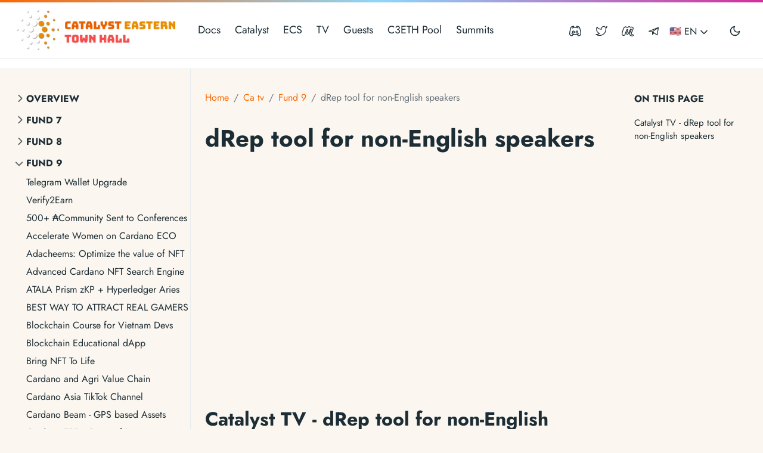

--- FILE ---
content_type: text/html; charset=utf-8
request_url: https://easterntownhall.com/ca-tv/ca-tv-fund9/dreptoolfornonenglishspeaker/
body_size: 20919
content:
<!doctype html><html lang=en-us><head><meta charset=utf-8><meta http-equiv=x-ua-compatible content="ie=edge"><meta name=viewport content="width=device-width,initial-scale=1,shrink-to-fit=no"><link rel=preload as=font href=/fonts/vendor/jost/jost-v4-latin-regular.woff2 type=font/woff2 crossorigin><link rel=preload as=font href=/fonts/vendor/jost/jost-v4-latin-500.woff2 type=font/woff2 crossorigin><link rel=preload as=font href=/fonts/vendor/jost/jost-v4-latin-700.woff2 type=font/woff2 crossorigin><script>(()=>{var t=window.matchMedia&&window.matchMedia("(prefers-color-scheme: dark)").matches,e=localStorage.getItem("theme");t&&e===null&&(localStorage.setItem("theme","dark"),document.documentElement.setAttribute("data-dark-mode","")),t&&e==="dark"&&document.documentElement.setAttribute("data-dark-mode",""),e==="dark"&&document.documentElement.setAttribute("data-dark-mode","")})()</script><link rel=stylesheet href=/main.f1574ee460126e3c8d0054d316152d73f980df636f158f58f11c33c2c02594b8f8ed5f1224f32e7b4856bc1798a3eb6e88d65de2ecd86f8e38615168a758b9f3.css integrity="sha512-8VdO5GASbjyNAFTTFhUtc/mA32NvFY9Y8RwzwsAllLj47V8SJPMue0hWvBeYo+tuiNZd4uzYb444YVFop1i58w==" crossorigin=anonymous><noscript><style>img.lazyload{display:none}</style></noscript><meta name=robots content="index, follow"><meta name=googlebot content="index, follow, max-snippet:-1, max-image-preview:large, max-video-preview:-1"><meta name=bingbot content="index, follow, max-snippet:-1, max-image-preview:large, max-video-preview:-1"><title>dRep tool for non-English speakers - Catalyst Eastern Townhall</title><meta name=description content="Catalyst TV - dRep tool for non-English speakers # Ideascale Challenge: dRep improvement and onboarding Requested Budget: 26500 Proposer: Mz Hong Ha 🌟 The busy dReps in non-English communities don&amp;rsquo;t have enough time and language skills to select and vote on the right proposals. This affects the efficiency of voting delegation. We propose to create a searchable tool for dRep use and save time. It contains the proposal summary’s content and review in 3 languages: English, Japanese, and Vietnamese."><link rel=canonical href=/ca-tv/ca-tv-fund9/dreptoolfornonenglishspeaker/><meta property="og:locale" content="en_US"><meta property="og:type" content="article"><meta property="og:title" content="dRep tool for non-English speakers"><meta property="og:description" content="Catalyst TV - dRep tool for non-English speakers # Ideascale Challenge: dRep improvement and onboarding Requested Budget: 26500 Proposer: Mz Hong Ha 🌟 The busy dReps in non-English communities don&rsquo;t have enough time and language skills to select and vote on the right proposals. This affects the efficiency of voting delegation. We propose to create a searchable tool for dRep use and save time. It contains the proposal summary’s content and review in 3 languages: English, Japanese, and Vietnamese."><meta property="og:url" content="/ca-tv/ca-tv-fund9/dreptoolfornonenglishspeaker/"><meta property="og:site_name" content="Catalyst Eastern Townhall"><meta property="article:published_time" content="2020-10-06T08:48:23+00:00"><meta property="article:modified_time" content="2020-10-06T08:48:23+00:00"><meta property="og:image" content="/c3eth-display.png"><meta property="og:image:alt" content="Catalyst Eastern Townhall"><meta name=twitter:card content="summary_large_image"><meta name=twitter:site content="@c3eth"><meta name=twitter:creator content="@c3eth"><meta name=twitter:title content="dRep tool for non-English speakers"><meta name=twitter:description content><meta name=twitter:image content="/c3eth-display.png"><meta name=twitter:image:alt content="dRep tool for non-English speakers"><script type=application/ld+json>{"@context":"https://schema.org","@graph":[{"@type":"Organization","@id":"/#/schema/organization/1","name":"Eastern Town Hall","url":"/","sameAs":["https://twitter.com/c3eth","https://github.com/C3ETH/c3eth.github.io"],"logo":{"@type":"ImageObject","@id":"/#/schema/image/1","url":"/c3eth-logo.png","width":512,"height":512,"caption":"Eastern Town Hall"},"image":{"@id":"/#/schema/image/1"}},{"@type":"WebSite","@id":"/#/schema/website/1","url":"/","name":"Catalyst Eastern Townhall","description":"Welcome to our network of Eastern Cardano Community Network. We act and operate united and aligned across languages, cultures and mentalilites to explore the highest potential of human collaboration.","publisher":{"@id":"/#/schema/organization/1"}},{"@type":"WebPage","@id":"/ca-tv/ca-tv-fund9/dreptoolfornonenglishspeaker/","url":"/ca-tv/ca-tv-fund9/dreptoolfornonenglishspeaker/","name":"dRep tool for non-English speakers","description":"","isPartOf":{"@id":"/#/schema/website/1"},"about":{"@id":"/#/schema/organization/1"},"datePublished":"2020-10-06T08:48:23CET","dateModified":"2020-10-06T08:48:23CET","breadcrumb":{"@id":"/ca-tv/ca-tv-fund9/dreptoolfornonenglishspeaker/#/schema/breadcrumb/1"},"primaryImageOfPage":{"@id":"/ca-tv/ca-tv-fund9/dreptoolfornonenglishspeaker/#/schema/image/2"},"inLanguage":"en-US","potentialAction":[{"@type":"ReadAction","target":["/ca-tv/ca-tv-fund9/dreptoolfornonenglishspeaker/"]}]},{"@type":"BreadcrumbList","@id":"/ca-tv/ca-tv-fund9/dreptoolfornonenglishspeaker/#/schema/breadcrumb/1","name":"Breadcrumbs","itemListElement":[{"@type":"ListItem","position":1,"item":{"@type":"WebPage","@id":"/","url":"/","name":"Home"}},{"@type":"ListItem","position":2,"item":{"@id":"/ca-tvca-tv-fund9dreptoolfornonenglishspeaker/"}}]},{"@context":"https://schema.org","@graph":[{"@type":"ImageObject","@id":"/ca-tv/ca-tv-fund9/dreptoolfornonenglishspeaker/#/schema/image/2","url":"/c3eth-display.png","contentUrl":"/c3eth-display.png","caption":"dRep tool for non-English speakers"}]}]}</script><meta name=theme-color content="#fff"><link rel=icon href=/favicon.ico sizes=any><link rel=icon type=image/svg+xml href=/favicon.svg><link rel=apple-touch-icon sizes=180x180 href=/apple-touch-icon.png><link rel=icon type=image/png sizes=32x32 href=/favicon-32x32.png><link rel=icon type=image/png sizes=16x16 href=/favicon-16x16.png><link rel=manifest crossorigin=use-credentials href=/site.webmanifest></head><script async src="https://www.googletagmanager.com/gtag/js?id=G-T2QZNLM791"></script>
<script>window.dataLayer=window.dataLayer||[];function gtag(){dataLayer.push(arguments)}gtag("js",new Date),gtag("config","G-T2QZNLM791")</script><body><div class=sticky-top><div class=header-bar></div><header class="navbar navbar-expand-md navbar-light doks-navbar"><nav class="container-xxl flex-wrap flex-md-nowrap" aria-label="Main navigation"><a class="navbar-brand p-0 me-auto" href=/ aria-label="Catalyst Eastern Townhall"><img class=logo src=/images/logo.png width=280px></a>
<button class="btn btn-menu d-block d-md-none order-5" type=button data-bs-toggle=offcanvas data-bs-target=#offcanvasDoks aria-controls=offcanvasDoks aria-label="Open main menu"><svg xmlns="http://www.w3.org/2000/svg" width="24" height="24" viewBox="0 0 24 24" fill="none" stroke="currentcolor" stroke-width="2" stroke-linecap="round" stroke-linejoin="round" class="feather feather-menu"><line x1="3" y1="12" x2="21" y2="12"/><line x1="3" y1="6" x2="21" y2="6"/><line x1="3" y1="18" x2="21" y2="18"/></svg></button><div class="offcanvas offcanvas-end border-0 py-md-1" tabindex=-1 id=offcanvasDoks data-bs-backdrop=true aria-labelledby=offcanvasDoksLabel><div class="header-bar d-md-none"></div><div class="offcanvas-header d-md-none"><h2 class="h5 offcanvas-title ps-2" id=offcanvasDoksLabel><a class=text-dark href=/>Catalyst Eastern Townhall</a></h2><button type=button class="btn-close text-reset me-2" data-bs-dismiss=offcanvas aria-label="Close main menu"></button></div><div class="offcanvas-body px-4"><h3 class="h6 text-uppercase mb-3 d-md-none">Main</h3><ul class="nav flex-column flex-md-row ms-md-n3"><li class=nav-item><a class="nav-link ps-0 py-1" href=/docs/fund12-info/fund12-timeline>Docs</a></li><li class=nav-item><a class="nav-link ps-0 py-1" href=/catalyst/overview/catalyst-overview/>Catalyst</a></li><li class=nav-item><a class="nav-link ps-0 py-1" href=/school/intro/school-intro/>ECS</a></li><li class=nav-item><a class="nav-link ps-0 py-1" href=/ca-tv/ca-tv-intro/intro/>TV</a></li><li class=nav-item><a class="nav-link ps-0 py-1" href=/guest/guest-info/guest-guidelines/>Guests</a></li><li class=nav-item><a class="nav-link ps-0 py-1" href=/stakepool/>C3ETH Pool</a></li><li class=nav-item><a class="nav-link ps-0 py-1" href=/summit/>Summits</a></li></ul><hr class="text-black-50 my-4 d-md-none"><h3 class="h6 text-uppercase mb-3 d-md-none">Connect</h3><ul class="nav flex-column flex-md-row ms-md-auto me-md-n5 pe-md-2"><li class=nav-item><a class="nav-link ps-0 py-1" href=https://discord.gg/BuKbMV37ZX><svg width="20" height="20" viewBox="0 0 15 15" fill="none" xmlns="http://www.w3.org/2000/svg"><path d="M11.5 13.5l-.3263.3788C11.2686 13.9606 11.3907 14.0037 11.5158 13.9997L11.5 13.5zm-1.0665-1.7122C10.2624 11.5711 9.94794 11.5341 9.73121 11.7052 9.51447 11.8763 9.4775 12.1907 9.64861 12.4075L10.4335 11.7878zM10.8322 11.3784l-.174-.4688C10.6516 10.9121 10.645 10.9147 10.6385 10.9174L10.8322 11.3784zM9.09418 11.8939 9.01021 11.4009 9.00204 11.4024 9.09418 11.8939zM5.98973 11.8819 5.89494 12.3728 5.89798 12.3734 5.98973 11.8819zm-1.76199-.5154-.18223.4656L4.04599 11.8323l.18175-.4658zM3.35265 10.959l-.278.4155C3.08562 11.3819 3.09688 11.3888 3.10839 11.3952L3.35265 10.959zM3.24482 10.899 3.52239 10.4831C3.50507 10.4715 3.48705 10.4611 3.46843 10.4518L3.24482 10.899zM3.19689 10.8631l.35355-.3536C3.5176 10.4767 3.48034 10.4486 3.43974 10.426L3.19689 10.8631zm2.15447 1.5203C5.52244 12.1666 5.4854 11.8522 5.26863 11.6811 5.05186 11.5101 4.73746 11.5471 4.56638 11.7639l.78498.6195zM3.5 13.5 3.48417 13.9997C3.61147 14.0038 3.7355 13.9591 3.83096 13.8748L3.5 13.5zm-3-2.2534H0C0 11.2734.00214589 11.3001.00641701 11.3265L.5 11.2466zM2.22601 2.75854l-.3-.4C1.84944 2.41597 1.79097 2.49416 1.75753 2.58383l.46848.17471zM5.59413 1.49998 6.09188 1.45257C6.06784 1.20012 5.85861 1.00565 5.60508 1.0001L5.59413 1.49998zM5.21626 2.80603C5.24244 3.08092 5.48652 3.28255 5.76142 3.25637 6.03631 3.23019 6.23794 2.98611 6.21176 2.71121L5.21626 2.80603zm3.52579-.06317C8.70687 3.01675 8.90039 3.2673 9.17428 3.30248S9.69872 3.14414 9.7339 2.87025l-.99185-.12739zM9.40578 1.50006 9.39481 1.00018C9.14752 1.00561 8.94137 1.19103 8.90986 1.43636L9.40578 1.50006zM12.7739 2.75862 13.2424 2.58391C13.2089 2.49424 13.1505 2.41605 13.0739 2.35863L12.7739 2.75862zM14.5 11.2466 14.9936 11.3265C14.9979 11.3001 15 11.2734 15 11.2466h-.5zM6.48111 8.80137 5.98111 8.79314V8.80137h.5zM11.5 13.5l.3263-.3788s0 0 0 0C11.8263 13.1211 11.8263 13.1211 11.8262 13.1211 11.8261 13.121 11.826 13.1209 11.8257 13.1207 11.8253 13.1203 11.8246 13.1197 11.8236 13.1188 11.8217 13.1172 11.8187 13.1146 11.8148 13.1112 11.807 13.1045 11.7954 13.0944 11.7804 13.0813 11.7503 13.0552 11.7068 13.0171 11.6534 12.97 11.5464 12.8756 11.4004 12.7453 11.2436 12.6013 10.9188 12.3032 10.5844 11.9789 10.4335 11.7878L9.64861 12.4075C9.85733 12.6718 10.2524 13.0488 10.5672 13.3379 10.7302 13.4876 10.8814 13.6225 10.9918 13.7199 11.0471 13.7686 11.0923 13.8081 11.1238 13.8355 11.1395 13.8493 11.1518 13.86 11.1603 13.8673 11.1645 13.8709 11.1678 13.8738 11.1701 13.8757 11.1712 13.8767 11.1721 13.8774 11.1727 13.878 11.173 13.8782 11.1732 13.8784 11.1734 13.8786 11.1735 13.8786 11.1735 13.8787 11.1736 13.8788H11.1737s0 0 .3263-.3788zM11.9356 10.2537C11.4758 10.5565 11.0422 10.7671 10.6582 10.9096L11.0061 11.8472c.455-.168900000000001.9564-.4138 1.4795-.7583L11.9356 10.2537zm-1.2971.6637C10.0719 11.1555 9.53331 11.3119 9.01022 11.401L9.17813 12.3868C9.78168 12.284 10.3938 12.1049 11.0258 11.8394L10.6385 10.9174zM9.00204 11.4024C7.92329 11.6047 6.93198 11.5492 6.08148 11.3904L5.89798 12.3734C6.84535 12.5503 7.9636 12.6145 9.18631 12.3853L9.00204 11.4024zM6.08451 11.391C5.43771 11.2661 4.87997 11.0843 4.4095 10.9007L4.04599 11.8323c.512280000000001.1999 1.1292.4016 1.84895.5405l.18957-.9818zm-1.67453-.4901C4.14799 10.7984 3.87062 10.6759 3.59691 10.5227L3.10839 11.3952C3.43414 11.5776 3.75606 11.7188 4.04551 11.8321L4.40998 10.9009zm-.77932-.3575C3.58272 10.5113 3.53734 10.4892 3.52248 10.4818 3.50124 10.4712 3.51056 10.4752 3.52239 10.4831L2.96725 11.3149C3.01506 11.3468 3.06035 11.3688 3.07506 11.3761 3.09615 11.3867 3.0867 11.3826 3.07465 11.3745L3.63066 10.5434zM3.46843 10.4518C3.48779 10.4614 3.50836 10.4744 3.5282 10.4902 3.54528 10.5038 3.55731 10.5164 3.55044 10.5095L2.84334 11.2166C2.86645 11.2398 2.92415 11.2977 3.02122 11.3462L3.46843 10.4518zM3.43974 10.426C3.34075 10.371 3.26491 10.3249 3.21518 10.2935 3.19033 10.2778 3.17205 10.2658 3.16072 10.2583 3.15505 10.2545 3.15113 10.2518 3.14899 10.2504 3.14792 10.2496 3.1473 10.2492 3.14713 10.2491 3.14704 10.249 3.14707 10.249 3.14722 10.2491 3.14729 10.2492 3.14739 10.2493 3.14752 10.2494 3.14758 10.2494 3.14765 10.2494 3.14773 10.2495 3.14777 10.2495 3.14781 10.2496 3.14785 10.2496 3.14787 10.2496 3.14791 10.2496 3.14792 10.2496 3.14795 10.2497 3.14799 10.2497 2.86127 10.6593 2.57456 11.0689 2.5746 11.069 2.57463 11.069 2.57464 11.069 2.57468 11.069 2.57471 11.069 2.57476 11.0691 2.57481 11.0691 2.57486 11.0691 2.57497 11.0692 2.57508 11.0693 2.57521 11.0694 2.57545 11.0696 2.57573 11.0698 2.57603 11.07 2.57664 11.0704 2.57737 11.0709 2.57822 11.0715 2.57991 11.0727 2.58207 11.0741 2.5847 11.0759 2.58996 11.0795 2.59709 11.0844 2.60603 11.0903 2.62392 11.1022 2.64909 11.1187 2.68118 11.139 2.74532 11.1795 2.83729 11.2353 2.95404 11.3002l.4857-.8742zm1.12664 1.3379C4.41376 11.9573 4.07727 12.2887 3.75273 12.5928c-.15704.1472-.30332.2806-.41042.3773C3.28881 13.0184 3.24523 13.0574 3.21514 13.0842 3.2001 13.0977 3.18844 13.108 3.1806 13.115 3.17668 13.1184 3.17372 13.1211 3.17178 13.1228 3.1708 13.1237 3.17008 13.1243 3.16963 13.1247 3.1694 13.1249 3.16923 13.125 3.16913 13.1251 3.16908 13.1252 3.16905 13.1252 3.16903 13.1252H3.16902C3.16903 13.1252 3.16904 13.1252 3.5 13.5s.33098.3748.331.3748C3.83101 13.8747 3.83104 13.8747 3.83107 13.8747 3.83112 13.8746 3.83118 13.8746 3.83127 13.8745 3.83144 13.8744 3.83167 13.8742 3.83197 13.8739 3.83257 13.8734 3.83343 13.8726 3.83455 13.8716 3.83679 13.8696 3.84004 13.8667 3.84427 13.863 3.85271 13.8555 3.86502 13.8446 3.88074 13.8306 3.91217 13.8025 3.95728 13.7621 4.01247 13.7123 4.12273 13.6127 4.27376 13.475 4.43649 13.3225c.315-.295199999999999.70795-.6769.91487-.9391l-.78498-.6195zM3.51583 13.0003C2.35017 12.9633 1.73777 12.4789 1.40514 12.0399 1.23257 11.8121 1.12759 11.5854 1.06623 11.4163 1.03573 11.3323 1.01659 11.2641 1.00552 11.2195.999995 11.1973.996522 11.1811.994669 11.1719.993743 11.1673.993226 11.1645.993063 11.1636.992981 11.1632.992988 11.1632.993077 11.1637.993121 11.164.993186 11.1644.993271 11.1649.993313 11.1651.993361 11.1654.993413 11.1657.993439 11.1659.993481 11.1662.993494 11.1662.993538 11.1665.993583 11.1668.5 11.2466.00641701 11.3265.00646466 11.3268.00651383 11.3271.0065321 11.3272.00658301 11.3275.00661978 11.3277.00669345 11.3282.00677329 11.3287.00685936 11.3292.00703153 11.3302.00722873 11.3314.00745201 11.3327.00789851 11.3353.00844941 11.3384.00911263 11.3421.0104389 11.3494.0122158 11.3588.0145077 11.3701.0190892 11.3928.0257432 11.4233.0349903 11.4605.0534559 11.5349.0824359 11.6369.126228 11.7575c.087228.2403.235555.5612.481851.8863C1.11319 13.3105 2.0008 13.9528 3.48417 13.9997L3.51583 13.0003zM1 11.2466c0-1.86621.41906-3.93981.84654-5.5641.21276-.80843.42556-1.498.58496-1.98487C2.51117 3.4543 2.5774 3.26191 2.62349 3.13095 2.64653 3.06548 2.66453 3.01539 2.67665 2.98199 2.68271 2.9653 2.68729 2.95278 2.6903 2.94459 2.69181 2.9405 2.69292 2.9375 2.69362 2.9356 2.69397 2.93465 2.69423 2.93398 2.69437 2.93358 2.69444 2.93339 2.69449 2.93326 2.69451 2.9332 2.69452 2.93317 2.69452 2.93318 2.69453 2.93317 2.69452 2.93319 2.6945 2.93324 2.22601 2.75854c-.46848-.17471-.46851-.17462-.46855-.17453C1.75744 2.58407 1.7574 2.58418 1.75735 2.5843 1.75727 2.58452 1.75716 2.58482 1.75703 2.58518 1.75675 2.58591 1.75638 2.58692 1.7559 2.58821 1.75495 2.59079 1.75358 2.59449 1.75182 2.59927 1.7483 2.60884 1.74319 2.62278 1.73661 2.64093 1.72344 2.67722 1.70436 2.73034 1.68021 2.79896 1.6319 2.93621 1.56329 3.13557 1.48114 3.38647c-.16422.50158-.38293 1.21037-.601668 2.04152C.443946 7.08285.0 9.2533.0 11.2466H1zM2.52602 3.15854c.79946-.59961 1.57665-.88912 2.14984-1.02898C4.96251 2.05961 5.19735 2.0273 5.35697 2.01243 5.43671 2.005 5.49744 2.00194 5.5362 2.0007 5.55557 2.00008 5.56942 1.99992 5.57738 1.99989 5.58136 1.99987 5.58387 1.99988 5.58485 1.99989 5.58534 1.9999 5.58545 1.9999 5.58518 1.9999 5.58504 1.99989 5.58481 1.99989 5.58447 1.99988 5.58431 1.99988 5.58412 1.99988 5.5839 1.99987 5.58379 1.99987 5.58361 1.99987 5.58356 1.99987 5.58338 1.99986 5.58318 1.99986 5.59413 1.49998 5.60508 1.0001 5.60488 1.00009 5.60467 1.00009 5.60459 1.00009 5.60437 1.00008 5.60422 1.00008 5.6039 1.00007 5.60356 1.00007 5.60319 1.00006 5.60246 1.00005 5.60163 1.00003 5.6007 1.00002 5.59883.999988 5.59656.999958 5.59389.999934 5.58855.999886 5.58163.999858 5.57316.999894 5.55622.999966 5.53311 1.00029 5.50421 1.00122 5.44642 1.00307 5.36538 1.00731 5.2642 1.01674 5.06199 1.03558 4.77843 1.07519 4.4388 1.15806c-.67937.16578-1.58624.50555-2.51279 1.20048l.60001.8zM5.09639 1.54738l.11987 1.25865L6.21176 2.71121 6.09188 1.45257 5.09639 1.54738zM9.7339 2.87025 9.90171 1.56376l-.99185-.1274L8.74205 2.74286l.99185.12739zM9.40578 1.50006C9.41676 1.99994 9.41656 1.99994 9.41638 1.99995 9.41633 1.99995 9.41615 1.99995 9.41604 1.99995 9.41582 1.99996 9.41563 1.99996 9.41547 1.99997 9.41513 1.99997 9.4149 1.99998 9.41476 1.99998 9.41448 1.99998 9.4146 1.99998 9.41509 1.99998 9.41607 1.99997 9.41858 1.99995 9.42256 1.99997 9.43052 2 9.44437 2.00016 9.46374 2.00078 9.5025 2.00202 9.56323 2.00507 9.64297 2.0125 9.80258 2.02737 10.0374 2.05967 10.3241 2.12961c.5731.13986 1.3503.42936 2.1498 1.029l.6-.79998C12.1474 1.66366 11.2405 1.32388 10.5611 1.15811 10.2215 1.07524 9.93791 1.03564 9.73569 1.01681 9.63452 1.00739 9.55347 1.00314 9.49568 1.00129 9.46678 1.00037 9.44367 1.00005 9.42673.999975 9.41827.99994 9.41134.999968 9.406 1.00002 9.40333 1.00004 9.40106 1.00007 9.3992 1.0001 9.39826 1.00011 9.39743 1.00013 9.3967 1.00014 9.39633 1.00015 9.39599 1.00016 9.39568 1.00016 9.39552 1.00016 9.3953 1.00017 9.39522 1.00017 9.39501 1.00018 9.39481 1.00018 9.40578 1.50006zM12.7739 2.75862C12.3054 2.93333 12.3054 2.93329 12.3054 2.93326c0 .999999999962142e-5.0.0.0.299999999997524e-4C12.3054 2.93335 12.3055 2.93348 12.3055 2.93367 12.3057 2.93407 12.3059 2.93474 12.3063 2.93569 12.307 2.93759 12.3081 2.9406 12.3096 2.94469 12.3126 2.95287 12.3172 2.96539 12.3233 2.98209 12.3354 3.01548 12.3534 3.06557 12.3764 3.13104 12.4225 3.26199 12.4888 3.45438 12.5684 3.6977 12.7278 4.18458 12.9406 4.87413 13.1534 5.68255 13.5809 7.30682 14 9.38039 14 11.2466h1C15 9.2533 14.556 7.08286 14.1205 5.42802 13.9017 4.59688 13.683 3.88811 13.5188 3.38653 13.4366 3.13563 13.368 2.93627 13.3197 2.79903 13.2956 2.73041 13.2765 2.67729 13.2633 2.641 13.2567 2.62285 13.2516 2.60891 13.2481 2.59934 13.2463 2.59456 13.245 2.59087 13.244 2.58829 13.2435 2.587 13.2432 2.58598 13.2429 2.58525 13.2428 2.58489 13.2426 2.58459 13.2426 2.58437 13.2425 2.58426 13.2425 2.58414 13.2425 2.58409 13.2424 2.58399 13.2424 2.58391 12.7739 2.75862zM14.5 11.2466C14.0064 11.1668 14.0065 11.1665 14.0065 11.1662 14.0065 11.1661 14.0066 11.1659 14.0066 11.1657 14.0066 11.1654 14.0067 11.1651 14.0067 11.1649 14.0068 11.1644 14.0069 11.164 14.0069 11.1637 14.007 11.1632 14.007 11.1632 14.0069 11.1636 14.0068 11.1645 14.0063 11.1673 14.0053 11.1719 14.0035 11.1811 14 11.1973 13.9945 11.2195 13.9834 11.2641 13.9643 11.3323 13.9338 11.4163 13.8724 11.5854 13.7674 11.8121 13.5948 12.0399 13.2622 12.4789 12.6498 12.9633 11.4842 13.0003L11.5158 13.9997C12.9992 13.9528 13.8868 13.3105 14.3919 12.6438 14.6382 12.3187 14.7865 11.9979 14.8738 11.7575 14.9176 11.6369 14.9465 11.5349 14.965 11.4605 14.9743 11.4233 14.9809 11.3928 14.9855 11.3701 14.9878 11.3588 14.9896 11.3494 14.9909 11.3421 14.9915 11.3384 14.9921 11.3353 14.9925 11.3327 14.9928 11.3314 14.993 11.3302 14.9931 11.3292 14.9932 11.3287 14.9933 11.3282 14.9934 11.3277 14.9934 11.3275 14.9935 11.3272 14.9935 11.3271 14.9935 11.3268 14.9936 11.3265 14.5 11.2466zM5.25852 6.97095c-1.0012.0-1.72251.86696-1.72251 1.83042h1c0-.49879.35732-.83042.72251-.83042v-1zM3.53601 8.80137c0 .96684.73629 1.83053 1.72251 1.83053V9.63188c-.35625.0-.72251-.33492-.72251-.83051h-1zM5.25852 10.6319c1.00128.0 1.72259-.86698 1.72259-1.83053h-1c0 .49888-.357320000000001.83051-.72259.83051V10.6319zM6.98104 8.80961C6.99715 7.83178 6.25264 6.97095 5.25852 6.97095v1C5.63078 7.97095 5.98916 8.30871 5.98117 8.79314L6.98104 8.80961zM9.63357 6.97095c-1.00122.0-1.72267.86689-1.72267 1.83042h1C8.9109 8.30265 9.26823 7.97095 9.63357 7.97095v-1zM7.9109 8.80137c0 .96693.73653 1.83053 1.72267 1.83053V9.63188C9.27724 9.63188 8.9109 9.29687 8.9109 8.80137h-1zM9.63357 10.6319C10.6348 10.6319 11.3561 9.7649 11.3561 8.80137h-1C10.3561 9.30027 9.99874 9.63188 9.63357 9.63188V10.6319zM11.3561 8.80137C11.3561 7.83791 10.6348 6.97095 9.63357 6.97095v1C9.99876 7.97095 10.3561 8.30258 10.3561 8.80137h1zM3.7394 4.43894c1.44307-.78701 2.61829-1.15421 3.76295-1.15478C8.64671 3.28359 9.82016 3.64946 11.2597 4.43844L11.7403 3.56152c-1.5227-.83461-2.86535-1.27804-4.23845-1.27736C6.12905 2.28484 4.78541 2.72943 3.2606 3.56101l.4788.87793z" fill="currentcolor"/></svg><small class="ms-2 d-md-none">Discord</small></a></li><li class=nav-item><a class="nav-link ps-0 py-1" href=https://twitter.com/c3eth><svg xmlns="http://www.w3.org/2000/svg" width="20" height="20" viewBox="0 0 24 24" fill="none" stroke="currentcolor" stroke-width="1.5" stroke-linecap="round" stroke-linejoin="round" class="feather feather-twitter"><path d="M23 3a10.9 10.9.0 01-3.14 1.53 4.48 4.48.0 00-7.86 3v1A10.66 10.66.0 013 4s-4 9 5 13a11.64 11.64.0 01-7 2c9 5 20 0 20-11.5a4.5 4.5.0 00-.08-.83A7.72 7.72.0 0023 3z"/></svg><small class="ms-2 d-md-none">Twitter</small></a></li><li class=nav-item><a class="nav-link ps-0 py-1" href=https://www.meetup.com/cardano-catalyst-community-network/events/pwlhwsydcmbgc/><svg width="20" height="19" viewBox="0 -2.5 29 29" stroke="currentcolor" stroke-width="2" fill="none" xmlns="http://www.w3.org/2000/svg"><path d="m28.595 23.062c-.38.374-.86.649-1.395.781l-.021.004c-.408.08-.878.126-1.358.126-1.172.0-2.281-.274-3.264-.762l.043.019c-4.365-1.92-3.401-6.785-1.486-10.139.575-1.007 1.142-2.022 1.713-3.04.449-.8 1.421-2.155 1.04-3.136-.4-1.029-1.467-1.035-2.168-.168-.634.868-1.206 1.855-1.669 2.901l-.04.102c-.507 1.058-3.04 6.618-3.04 6.618-.553 1.133-1.26 2.101-2.107 2.925l-.002.002c-.375.302-.857.484-1.381.484-.441.0-.851-.129-1.196-.351l.009.005c-.388-.278-.638-.727-.638-1.234.0-.144.02-.284.058-.416l-.003.011c.527-3.022 5.111-10.054 1.95-10.55-1.212-.19-1.541 1.158-1.914 2.019-.618 1.422-1.089 2.902-1.749 4.307-.695 1.434-1.293 3.111-1.706 4.858l-.034.169c-.32 1.386-.731 3.151-2.308 3.573-4.32 1.154-5.63-1.696-5.63-1.697-.705-2.24-.037-4.26.64-6.417.525-1.666.838-3.385 1.502-5.006 1.185-2.89 2.366-8.922 6.64-8.536 1.224.188 2.321.61 3.287 1.221l-.035-.021c.856.499 1.508.766 2.505.228.97-.522 1.414-1.495 2.57-1.829 1.238-.358 2.053.171 2.979.917 1.298 1.04 1.44.572 2.511.298.553-.155 1.189-.244 1.846-.244.37.0.733.028 1.087.083l-.04-.005c5.01.858 1.819 7.254.624 9.824-.778 1.672-4.49 8.396-1.2 9.299.992.272 2.271.148 3.098.86.838.722.755 1.404.282 1.915z"/></svg><small class="ms-2 d-md-none">Meetup</small></a></li><li class=nav-item><a class="nav-link ps-0 py-1" href=https://t.me/easterntownhall><svg width="20" height="20" viewBox="0 0 24 24" fill="none" xmlns="http://www.w3.org/2000/svg"><path d="M21 5 2 12.5l7 1M21 5 18.5 20 9 13.5M21 5 9 13.5m0 0V19l3.2488-3.2771" stroke="currentcolor" stroke-width="1.5" stroke-linecap="round" stroke-linejoin="round"/></svg><small class="ms-2 d-md-none">Telegram</small></a></li></ul></div></div><button id=mode class="btn btn-link order-md-1" type=button aria-label="Toggle user interface mode">
<span class=toggle-dark><svg xmlns="http://www.w3.org/2000/svg" width="20" height="20" viewBox="0 0 24 24" fill="none" stroke="currentcolor" stroke-width="2" stroke-linecap="round" stroke-linejoin="round" class="feather feather-moon"><path d="M21 12.79A9 9 0 1111.21 3 7 7 0 0021 12.79z"/></svg></span><span class=toggle-light><svg xmlns="http://www.w3.org/2000/svg" width="20" height="20" viewBox="0 0 24 24" fill="none" stroke="currentcolor" stroke-width="2" stroke-linecap="round" stroke-linejoin="round" class="feather feather-sun"><circle cx="12" cy="12" r="5"/><line x1="12" y1="1" x2="12" y2="3"/><line x1="12" y1="21" x2="12" y2="23"/><line x1="4.22" y1="4.22" x2="5.64" y2="5.64"/><line x1="18.36" y1="18.36" x2="19.78" y2="19.78"/><line x1="1" y1="12" x2="3" y2="12"/><line x1="21" y1="12" x2="23" y2="12"/><line x1="4.22" y1="19.78" x2="5.64" y2="18.36"/><line x1="18.36" y1="5.64" x2="19.78" y2="4.22"/></svg></span></button><hr class="text-black-50 my-4 d-lg-none"><div class=dropdown><button class="btn btn-doks-light dropdown-toggle" id=doks-languages data-bs-toggle=dropdown aria-expanded=false data-bs-display=static>
🇺🇸 EN
<span class=dropdown-caret><svg xmlns="http://www.w3.org/2000/svg" width="20" height="20" viewBox="0 0 24 24" fill="none" stroke="currentcolor" stroke-width="2" stroke-linecap="round" stroke-linejoin="round" class="feather feather-chevron-down"><polyline points="6 9 12 15 18 9"/></svg></span></button><ul class="dropdown-menu dropdown-menu-lg-end me-lg-2 shadow rounded border-0" aria-labelledby=doks-languages><li><a class="dropdown-item current" aria-current=true href=/ca-tv/ca-tv-fund9/dreptoolfornonenglishspeaker/>🇺🇸 EN</a></li><li><hr class=dropdown-divider></li><li><a class=dropdown-item rel=alternate href=/id/ca-tv/ca-tv-fund9/dreptoolfornonenglishspeaker/ hreflang=id lang=id>🇮🇩 ID</a></li><li><a class=dropdown-item rel=alternate href=/vi/ca-tv/ca-tv-fund9/dreptoolfornonenglishspeaker/ hreflang=vi lang=vi>🇻🇳 VI</a></li></ul></div></nav></header><nav class="doks-subnavbar py-2 sticky-lg-top" aria-label="Secondary navigation"><div class="container-xxl d-flex align-items-md-center"><div class="d-inline-flex me-auto"><div id=search-placeholder aria-hidden=true></div><div id=docsearch></div></div><button class="btn doks-sidebar-toggle d-lg-none ms-3 order-3 collapsed" type=button data-bs-toggle=collapse data-bs-target=#doks-docs-nav aria-controls=doks-docs-nav aria-expanded=false aria-label="Toggle documentation navigation"><svg xmlns="http://www.w3.org/2000/svg" width="24" height="24" viewBox="0 0 24 24" class="doks doks-expand" fill="none" stroke="currentcolor" stroke-width="2" stroke-linecap="round" stroke-linejoin="round"><title>Expand</title><polyline points="7 13 12 18 17 13"/><polyline points="7 6 12 11 17 6"/></svg><svg xmlns="http://www.w3.org/2000/svg" width="24" height="24" viewBox="0 0 24 24" class="doks doks-collapse" fill="none" stroke="currentcolor" stroke-width="2" stroke-linecap="round" stroke-linejoin="round"><title>Collapse</title><polyline points="17 11 12 6 7 11"/><polyline points="17 18 12 13 7 18"/></svg></button></div></nav><div class=container-xxl><aside class=doks-sidebar><nav id=doks-docs-nav class="collapse d-lg-none" aria-label="Tertiary navigation"><ul class="list-unstyled collapsible-sidebar"><li class=mb-1><button class="btn btn-toggle align-items-center rounded collapsed" data-bs-toggle=collapse data-bs-target=#section-3b878279a04dc47d60932cb294d96259 aria-expanded=false>
Overview</button><div class=collapse id=section-3b878279a04dc47d60932cb294d96259><ul class="btn-toggle-nav list-unstyled fw-normal pb-1 small"><li><a class="docs-link rounded" href=/ca-tv/ca-tv-intro/intro/>Introduction</a></li></ul></div></li><li class=mb-1><button class="btn btn-toggle align-items-center rounded collapsed" data-bs-toggle=collapse data-bs-target=#section-37dd43b09bd0d2e8c73a5149412acc42 aria-expanded=false>
Fund 7</button><div class=collapse id=section-37dd43b09bd0d2e8c73a5149412acc42><ul class="btn-toggle-nav list-unstyled fw-normal pb-1 small"><li><a class="docs-link rounded" href=/ca-tv/ca-tv-fund7/episode-one/>Episode One - 2 Minute Review</a></li></ul></div></li><li class=mb-1><button class="btn btn-toggle align-items-center rounded collapsed" data-bs-toggle=collapse data-bs-target=#section-3a3133acef95f6b482385e9a9215514c aria-expanded=false>
Fund 8</button><div class=collapse id=section-3a3133acef95f6b482385e9a9215514c><ul class="btn-toggle-nav list-unstyled fw-normal pb-1 small"><li><a class="docs-link rounded" href=/ca-tv/ca-tv-fund8/cardanoannualmarketreport/>Cardano Annual Market Report</a></li><li><a class="docs-link rounded" href=/ca-tv/ca-tv-fund8/cardanocoffeelounge/>Cardano Coffee lounge in Vietnam</a></li><li><a class="docs-link rounded" href=/ca-tv/ca-tv-fund8/cardanoforestinvietnam/>Cardano Forest In Vietnam</a></li><li><a class="docs-link rounded" href=/ca-tv/ca-tv-fund8/cardanohubvideoseries-/>Cardano Hub Indonesia-Video Series</a></li><li><a class="docs-link rounded" href=/ca-tv/ca-tv-fund8/cardanosaynoplasticstraws/>Cardano SAY NO Plastic Straws | C4O</a></li><li><a class="docs-link rounded" href=/ca-tv/ca-tv-fund8/challengescoutedstudents/>Challenge & Scouted for Students 🎓</a></li><li><a class="docs-link rounded" href=/ca-tv/ca-tv-fund8/defishouldbemorefun/>DeFi should be more fun on Scaling/MetaVerse/Play</a></li><li><a class="docs-link rounded" href=/ca-tv/ca-tv-fund8/fimivietnamesecardanotalk/>FIMI-Vietnamese Cardano Talk</a></li><li><a class="docs-link rounded" href=/ca-tv/ca-tv-fund8/haskellbookvietnamesejapanesetranslation/>Haskell Book Vietnamese/Japanese Translation</a></li><li><a class="docs-link rounded" href=/ca-tv/ca-tv-fund8/haskellcoursebeginnerviet/>Haskell Course For Beginner/ Vietnamese</a></li><li><a class="docs-link rounded" href=/ca-tv/ca-tv-fund8/impactfinanceregulatorysandbox/>Impact Finance Regulatory Sandbox</a></li><li><a class="docs-link rounded" href=/ca-tv/ca-tv-fund8/learntokenengineering/>Learn token engineering elements</a></li><li><a class="docs-link rounded" href=/ca-tv/ca-tv-fund8/makecontentmorefuntolearneasy/>Make Content More Fun to Learn Easy</a></li><li><a class="docs-link rounded" href=/ca-tv/ca-tv-fund8/makelearncardanoeasier-copy/>Make Learning Cardano Easier</a></li><li><a class="docs-link rounded" href=/ca-tv/ca-tv-fund8/p.i.eforcommunitydev/>P.I.E for Community Dev. Sector/Gamers-On-Chained/Miscellaneous-Challenge</a></li><li><a class="docs-link rounded" href=/ca-tv/ca-tv-fund8/servicemarketplace/>Service Marketplace</a></li><li><a class="docs-link rounded" href=/ca-tv/ca-tv-fund8/tadatek-insights/>TADATek Insights</a></li><li><a class="docs-link rounded" href=/ca-tv/ca-tv-fund8/townhallchannelviet/>Townhall Channel in Vietnamese</a></li></ul></div></li><li class=mb-1><button class="btn btn-toggle align-items-center rounded collapsed" data-bs-toggle=collapse data-bs-target=#section-9c2d1c13f915b9b22a3182c8c1f28ca5 aria-expanded=true>
Fund 9</button><div class="collapse show" id=section-9c2d1c13f915b9b22a3182c8c1f28ca5><ul class="btn-toggle-nav list-unstyled fw-normal pb-1 small"><li><a class="docs-link rounded" href=/ca-tv/ca-tv-fund9/telegramwalletupgrade/>Telegram Wallet Upgrade</a></li><li><a class="docs-link rounded" href=/ca-tv/ca-tv-fund9/verify2earn/>Verify2Earn</a></li><li><a class="docs-link rounded" href=/ca-tv/ca-tv-fund9/500pluscommunitysenttoconferences/>500+ ₳Community Sent to Conferences</a></li><li><a class="docs-link rounded" href=/ca-tv/ca-tv-fund9/acceleratewomenoncardanoeco/>Accelerate Women on Cardano ECO</a></li><li><a class="docs-link rounded" href=/ca-tv/ca-tv-fund9/adacheems-optimizevalueofnft/>Adacheems: Optimize the value of NFT</a></li><li><a class="docs-link rounded" href=/ca-tv/ca-tv-fund9/advancedcardanonftsearchengine/>Advanced Cardano NFT Search Engine</a></li><li><a class="docs-link rounded" href=/ca-tv/ca-tv-fund9/atalaprism-zkp/>ATALA Prism zKP + Hyperledger Aries</a></li><li><a class="docs-link rounded" href=/ca-tv/ca-tv-fund9/bestwaytoattractrealgamers/>BEST WAY TO ATTRACT REAL GAMERS</a></li><li><a class="docs-link rounded" href=/ca-tv/ca-tv-fund9/blockchaincourseforvndevs/>Blockchain Course for Vietnam Devs</a></li><li><a class="docs-link rounded" href=/ca-tv/ca-tv-fund9/blockchainedudapps/>Blockchain Educational dApp</a></li><li><a class="docs-link rounded" href=/ca-tv/ca-tv-fund9/bringnft-tolife/>Bring NFT To Life</a></li><li><a class="docs-link rounded" href=/ca-tv/ca-tv-fund9/cardano-agri-valuechain/>Cardano and Agri Value Chain</a></li><li><a class="docs-link rounded" href=/ca-tv/ca-tv-fund9/cardanoasiatiktok/>Cardano Asia TikTok Channel</a></li><li><a class="docs-link rounded" href=/ca-tv/ca-tv-fund9/cardanobeam-gps/>Cardano Beam - GPS based Assets</a></li><li><a class="docs-link rounded" href=/ca-tv/ca-tv-fund9/cardanoerp-growafrica/>Cardano ERP - Grow Africa</a></li><li><a class="docs-link rounded" href=/ca-tv/ca-tv-fund9/cardanoerp-growasia/>Cardano ERP - Grow Asia</a></li><li><a class="docs-link rounded" href=/ca-tv/ca-tv-fund9/cardanoerp-mainproject/>Cardano ERP - Main Project</a></li><li><a class="docs-link rounded" href=/ca-tv/ca-tv-fund9/cardanoerp-forcatalyst/>Cardano ERP for Catalyst</a></li><li><a class="docs-link rounded" href=/ca-tv/ca-tv-fund9/cardanoforest/>Cardano Forest - blocktree.asia</a></li><li><a class="docs-link rounded" href=/ca-tv/ca-tv-fund9/cardanoyouthambassadors/>Cardano Youth Ambassadors</a></li><li><a class="docs-link rounded" href=/ca-tv/ca-tv-fund9/cardano-ethereumnftecomap/>Cardano/Ethereum NFT Ecosystems Map</a></li><li><a class="docs-link rounded" href=/ca-tv/ca-tv-fund9/cardanotalkforvi/>CardanoTalk for Vietnamese</a></li><li><a class="docs-link rounded" href=/ca-tv/ca-tv-fund9/catalystevent4vnstudent/>Catalyst Events 4 Vietnam Students</a></li><li><a class="docs-link rounded" href=/ca-tv/ca-tv-fund9/catalysttalk-growvn-devs/>CatalystTalk: Grow Vietnamese Devs</a></li><li><a class="docs-link rounded" href=/ca-tv/ca-tv-fund9/ch20africa-ada-nft-charity/>CH2O Africa - ADA NFT Charity</a></li><li><a class="docs-link rounded" href=/ca-tv/ca-tv-fund9/chatbotai-for-projectcatalyst/>Chatbot AI for Project Catalyst</a></li><li><a class="docs-link rounded" href=/ca-tv/ca-tv-fund9/crosschainfakenftprotection/>Cross-Chain Fake NFT Protection</a></li><li><a class="docs-link rounded" href=/ca-tv/ca-tv-fund9/cryptocollateralizedloans/>Crypto collateralized loans</a></li><li><a class="docs-link rounded" href=/ca-tv/ca-tv-fund9/digitalidforpaperlessyouth/>Digital ID for Paperless Youth</a></li><li><a class="docs-link rounded active" href=/ca-tv/ca-tv-fund9/dreptoolfornonenglishspeaker/>dRep tool for non-English speakers</a></li><li><a class="docs-link rounded" href=/ca-tv/ca-tv-fund9/drepsopendebate/>Dreps Open Debate</a></li><li><a class="docs-link rounded" href=/ca-tv/ca-tv-fund9/elevatesocialimpactviacardano/>Elevate Social Impacts via Cardano</a></li><li><a class="docs-link rounded" href=/ca-tv/ca-tv-fund9/empoweringcollabthruhubs/>Empowering Collabs Through Hubs</a></li><li><a class="docs-link rounded" href=/ca-tv/ca-tv-fund9/enablewebappstouseprism/>Enable any Webapps to use PRISM</a></li><li><a class="docs-link rounded" href=/ca-tv/ca-tv-fund9/firstevermulticreaturemetaverse/>FIRST EVER MULTI CREATURE METAVERSE</a></li><li><a class="docs-link rounded" href=/ca-tv/ca-tv-fund9/gimalabs/>GIMBALABS TREASURY FOR TUTORS</a></li><li><a class="docs-link rounded" href=/ca-tv/ca-tv-fund9/growafricantertiarysector/>Growing The African Tertiary Sector</a></li><li><a class="docs-link rounded" href=/ca-tv/ca-tv-fund9/impactnftforhomeless/>Impact NFTs for the Homeless: SOTB</a></li><li><a class="docs-link rounded" href=/ca-tv/ca-tv-fund9/kemilandmvp/>KemiLand MVP - The Royal Palace</a></li><li><a class="docs-link rounded" href=/ca-tv/ca-tv-fund9/l-earning-bazaar/>L-Earning Bazaar: Platform Building</a></li><li><a class="docs-link rounded" href=/ca-tv/ca-tv-fund9/lamtam-townhall/>LATAM TownHall</a></li><li><a class="docs-link rounded" href=/ca-tv/ca-tv-fund9/learn-to-earn-cardano-system/>Learn To Earn Cardano Ecosystem</a></li><li><a class="docs-link rounded" href=/ca-tv/ca-tv-fund9/learntoearnopensoucetooing/>Learn to Earn Open Source Tooling</a></li><li><a class="docs-link rounded" href=/ca-tv/ca-tv-fund9/marlowecourseforvidevs/>Marlowe Course for Vietnam Devs</a></li><li><a class="docs-link rounded" href=/ca-tv/ca-tv-fund9/metainassetbackednft/>METAIN: Asset backed NFTs/New trend</a></li><li><a class="docs-link rounded" href=/ca-tv/ca-tv-fund9/multiplevalueof220b-market/>Multiple the Value of $220B Market</a></li><li><a class="docs-link rounded" href=/ca-tv/ca-tv-fund9/nftnomorebored/>NOW! NFT GAME NO MORE BORED!!!</a></li><li><a class="docs-link rounded" href=/ca-tv/ca-tv-fund9/opensouce-metamask/>OpenSource MetaMask - ₳ Integration</a></li><li><a class="docs-link rounded" href=/ca-tv/ca-tv-fund9/opensourcedeveco/>OSDE: Open Source Dev Ecosystem</a></li><li><a class="docs-link rounded" href=/ca-tv/ca-tv-fund9/oxfordcryptovalley/>Oxford crypto valley: Cardano house</a></li><li><a class="docs-link rounded" href=/ca-tv/ca-tv-fund9/pluralvotingandidentityfordaos/>Plural Voting and Identity for DAOs</a></li><li><a class="docs-link rounded" href=/ca-tv/ca-tv-fund9/plutusvideosubforvndevs/>Plutus Video Sub for Vietnam Devs</a></li><li><a class="docs-link rounded" href=/ca-tv/ca-tv-fund9/professionalcloseoutvideoreport/>Professional close-out video report</a></li><li><a class="docs-link rounded" href=/ca-tv/ca-tv-fund9/promotingcardanoinhighland/>Promoting Cardano in the highland</a></li><li><a class="docs-link rounded" href=/ca-tv/ca-tv-fund9/proofofimpactnft/>Proof of Impact NFTs for SPOs</a></li><li><a class="docs-link rounded" href=/ca-tv/ca-tv-fund9/proofspaceargus/>ProofSpace x Argus - IDs 4 NFTs</a></li><li><a class="docs-link rounded" href=/ca-tv/ca-tv-fund9/returntrusttoglobaldonation/>Returning Trust To Global Donations</a></li><li><a class="docs-link rounded" href=/ca-tv/ca-tv-fund9/servicemarketplaceforjp-vn/>Service Marketplace for Japan and Vietnam</a></li><li><a class="docs-link rounded" href=/ca-tv/ca-tv-fund9/socialandbusinessdevelopment/>Social and Business Development</a></li><li><a class="docs-link rounded" href=/ca-tv/ca-tv-fund9/sociousproposalsseries/>Socious Proposals Series</a></li><li><a class="docs-link rounded" href=/ca-tv/ca-tv-fund9/spoimpactdashboard/>SPOs Impact Dashboard</a></li><li><a class="docs-link rounded" href=/ca-tv/ca-tv-fund9/studentstartupescrow/>Student Startup escrow (SSE)</a></li><li><a class="docs-link rounded" href=/ca-tv/ca-tv-fund9/supplychaintransparency/>Supply chain transparency -FTs+NFTs</a></li><li><a class="docs-link rounded" href=/ca-tv/ca-tv-fund9/support-drepjpandvn/>Support dRep Japan and Vietnam</a></li><li><a class="docs-link rounded" href=/ca-tv/ca-tv-fund9/taptool-allinoneplatform/>TapTools: All-In-One Platform</a></li><li><a class="docs-link rounded" href=/ca-tv/ca-tv-fund9/underprivilegeddrep/>Underprivileged DREPS Campaigning</a></li><li><a class="docs-link rounded" href=/ca-tv/ca-tv-fund9/walletaddonforgameengine/>WALLET ADD-ONS FOR GAME ENGINE</a></li><li><a class="docs-link rounded" href=/ca-tv/ca-tv-fund9/walletintergration/>Wallet Integration</a></li></ul></div></li></ul></nav></aside></div><div class="wrap container-xxl" role=document><div class=content><div class="row flex-xl-nowrap"><div class="col-lg-5 col-xl-4 docs-sidebar d-none d-lg-block"><nav class=docs-links aria-label="Main navigation"><ul class="list-unstyled collapsible-sidebar"><li class=mb-1><button class="btn btn-toggle align-items-center rounded collapsed" data-bs-toggle=collapse data-bs-target=#section-3b878279a04dc47d60932cb294d96259 aria-expanded=false>
Overview</button><div class=collapse id=section-3b878279a04dc47d60932cb294d96259><ul class="btn-toggle-nav list-unstyled fw-normal pb-1 small"><li><a class="docs-link rounded" href=/ca-tv/ca-tv-intro/intro/>Introduction</a></li></ul></div></li><li class=mb-1><button class="btn btn-toggle align-items-center rounded collapsed" data-bs-toggle=collapse data-bs-target=#section-37dd43b09bd0d2e8c73a5149412acc42 aria-expanded=false>
Fund 7</button><div class=collapse id=section-37dd43b09bd0d2e8c73a5149412acc42><ul class="btn-toggle-nav list-unstyled fw-normal pb-1 small"><li><a class="docs-link rounded" href=/ca-tv/ca-tv-fund7/episode-one/>Episode One - 2 Minute Review</a></li></ul></div></li><li class=mb-1><button class="btn btn-toggle align-items-center rounded collapsed" data-bs-toggle=collapse data-bs-target=#section-3a3133acef95f6b482385e9a9215514c aria-expanded=false>
Fund 8</button><div class=collapse id=section-3a3133acef95f6b482385e9a9215514c><ul class="btn-toggle-nav list-unstyled fw-normal pb-1 small"><li><a class="docs-link rounded" href=/ca-tv/ca-tv-fund8/cardanoannualmarketreport/>Cardano Annual Market Report</a></li><li><a class="docs-link rounded" href=/ca-tv/ca-tv-fund8/cardanocoffeelounge/>Cardano Coffee lounge in Vietnam</a></li><li><a class="docs-link rounded" href=/ca-tv/ca-tv-fund8/cardanoforestinvietnam/>Cardano Forest In Vietnam</a></li><li><a class="docs-link rounded" href=/ca-tv/ca-tv-fund8/cardanohubvideoseries-/>Cardano Hub Indonesia-Video Series</a></li><li><a class="docs-link rounded" href=/ca-tv/ca-tv-fund8/cardanosaynoplasticstraws/>Cardano SAY NO Plastic Straws | C4O</a></li><li><a class="docs-link rounded" href=/ca-tv/ca-tv-fund8/challengescoutedstudents/>Challenge & Scouted for Students 🎓</a></li><li><a class="docs-link rounded" href=/ca-tv/ca-tv-fund8/defishouldbemorefun/>DeFi should be more fun on Scaling/MetaVerse/Play</a></li><li><a class="docs-link rounded" href=/ca-tv/ca-tv-fund8/fimivietnamesecardanotalk/>FIMI-Vietnamese Cardano Talk</a></li><li><a class="docs-link rounded" href=/ca-tv/ca-tv-fund8/haskellbookvietnamesejapanesetranslation/>Haskell Book Vietnamese/Japanese Translation</a></li><li><a class="docs-link rounded" href=/ca-tv/ca-tv-fund8/haskellcoursebeginnerviet/>Haskell Course For Beginner/ Vietnamese</a></li><li><a class="docs-link rounded" href=/ca-tv/ca-tv-fund8/impactfinanceregulatorysandbox/>Impact Finance Regulatory Sandbox</a></li><li><a class="docs-link rounded" href=/ca-tv/ca-tv-fund8/learntokenengineering/>Learn token engineering elements</a></li><li><a class="docs-link rounded" href=/ca-tv/ca-tv-fund8/makecontentmorefuntolearneasy/>Make Content More Fun to Learn Easy</a></li><li><a class="docs-link rounded" href=/ca-tv/ca-tv-fund8/makelearncardanoeasier-copy/>Make Learning Cardano Easier</a></li><li><a class="docs-link rounded" href=/ca-tv/ca-tv-fund8/p.i.eforcommunitydev/>P.I.E for Community Dev. Sector/Gamers-On-Chained/Miscellaneous-Challenge</a></li><li><a class="docs-link rounded" href=/ca-tv/ca-tv-fund8/servicemarketplace/>Service Marketplace</a></li><li><a class="docs-link rounded" href=/ca-tv/ca-tv-fund8/tadatek-insights/>TADATek Insights</a></li><li><a class="docs-link rounded" href=/ca-tv/ca-tv-fund8/townhallchannelviet/>Townhall Channel in Vietnamese</a></li></ul></div></li><li class=mb-1><button class="btn btn-toggle align-items-center rounded collapsed" data-bs-toggle=collapse data-bs-target=#section-9c2d1c13f915b9b22a3182c8c1f28ca5 aria-expanded=true>
Fund 9</button><div class="collapse show" id=section-9c2d1c13f915b9b22a3182c8c1f28ca5><ul class="btn-toggle-nav list-unstyled fw-normal pb-1 small"><li><a class="docs-link rounded" href=/ca-tv/ca-tv-fund9/telegramwalletupgrade/>Telegram Wallet Upgrade</a></li><li><a class="docs-link rounded" href=/ca-tv/ca-tv-fund9/verify2earn/>Verify2Earn</a></li><li><a class="docs-link rounded" href=/ca-tv/ca-tv-fund9/500pluscommunitysenttoconferences/>500+ ₳Community Sent to Conferences</a></li><li><a class="docs-link rounded" href=/ca-tv/ca-tv-fund9/acceleratewomenoncardanoeco/>Accelerate Women on Cardano ECO</a></li><li><a class="docs-link rounded" href=/ca-tv/ca-tv-fund9/adacheems-optimizevalueofnft/>Adacheems: Optimize the value of NFT</a></li><li><a class="docs-link rounded" href=/ca-tv/ca-tv-fund9/advancedcardanonftsearchengine/>Advanced Cardano NFT Search Engine</a></li><li><a class="docs-link rounded" href=/ca-tv/ca-tv-fund9/atalaprism-zkp/>ATALA Prism zKP + Hyperledger Aries</a></li><li><a class="docs-link rounded" href=/ca-tv/ca-tv-fund9/bestwaytoattractrealgamers/>BEST WAY TO ATTRACT REAL GAMERS</a></li><li><a class="docs-link rounded" href=/ca-tv/ca-tv-fund9/blockchaincourseforvndevs/>Blockchain Course for Vietnam Devs</a></li><li><a class="docs-link rounded" href=/ca-tv/ca-tv-fund9/blockchainedudapps/>Blockchain Educational dApp</a></li><li><a class="docs-link rounded" href=/ca-tv/ca-tv-fund9/bringnft-tolife/>Bring NFT To Life</a></li><li><a class="docs-link rounded" href=/ca-tv/ca-tv-fund9/cardano-agri-valuechain/>Cardano and Agri Value Chain</a></li><li><a class="docs-link rounded" href=/ca-tv/ca-tv-fund9/cardanoasiatiktok/>Cardano Asia TikTok Channel</a></li><li><a class="docs-link rounded" href=/ca-tv/ca-tv-fund9/cardanobeam-gps/>Cardano Beam - GPS based Assets</a></li><li><a class="docs-link rounded" href=/ca-tv/ca-tv-fund9/cardanoerp-growafrica/>Cardano ERP - Grow Africa</a></li><li><a class="docs-link rounded" href=/ca-tv/ca-tv-fund9/cardanoerp-growasia/>Cardano ERP - Grow Asia</a></li><li><a class="docs-link rounded" href=/ca-tv/ca-tv-fund9/cardanoerp-mainproject/>Cardano ERP - Main Project</a></li><li><a class="docs-link rounded" href=/ca-tv/ca-tv-fund9/cardanoerp-forcatalyst/>Cardano ERP for Catalyst</a></li><li><a class="docs-link rounded" href=/ca-tv/ca-tv-fund9/cardanoforest/>Cardano Forest - blocktree.asia</a></li><li><a class="docs-link rounded" href=/ca-tv/ca-tv-fund9/cardanoyouthambassadors/>Cardano Youth Ambassadors</a></li><li><a class="docs-link rounded" href=/ca-tv/ca-tv-fund9/cardano-ethereumnftecomap/>Cardano/Ethereum NFT Ecosystems Map</a></li><li><a class="docs-link rounded" href=/ca-tv/ca-tv-fund9/cardanotalkforvi/>CardanoTalk for Vietnamese</a></li><li><a class="docs-link rounded" href=/ca-tv/ca-tv-fund9/catalystevent4vnstudent/>Catalyst Events 4 Vietnam Students</a></li><li><a class="docs-link rounded" href=/ca-tv/ca-tv-fund9/catalysttalk-growvn-devs/>CatalystTalk: Grow Vietnamese Devs</a></li><li><a class="docs-link rounded" href=/ca-tv/ca-tv-fund9/ch20africa-ada-nft-charity/>CH2O Africa - ADA NFT Charity</a></li><li><a class="docs-link rounded" href=/ca-tv/ca-tv-fund9/chatbotai-for-projectcatalyst/>Chatbot AI for Project Catalyst</a></li><li><a class="docs-link rounded" href=/ca-tv/ca-tv-fund9/crosschainfakenftprotection/>Cross-Chain Fake NFT Protection</a></li><li><a class="docs-link rounded" href=/ca-tv/ca-tv-fund9/cryptocollateralizedloans/>Crypto collateralized loans</a></li><li><a class="docs-link rounded" href=/ca-tv/ca-tv-fund9/digitalidforpaperlessyouth/>Digital ID for Paperless Youth</a></li><li><a class="docs-link rounded active" href=/ca-tv/ca-tv-fund9/dreptoolfornonenglishspeaker/>dRep tool for non-English speakers</a></li><li><a class="docs-link rounded" href=/ca-tv/ca-tv-fund9/drepsopendebate/>Dreps Open Debate</a></li><li><a class="docs-link rounded" href=/ca-tv/ca-tv-fund9/elevatesocialimpactviacardano/>Elevate Social Impacts via Cardano</a></li><li><a class="docs-link rounded" href=/ca-tv/ca-tv-fund9/empoweringcollabthruhubs/>Empowering Collabs Through Hubs</a></li><li><a class="docs-link rounded" href=/ca-tv/ca-tv-fund9/enablewebappstouseprism/>Enable any Webapps to use PRISM</a></li><li><a class="docs-link rounded" href=/ca-tv/ca-tv-fund9/firstevermulticreaturemetaverse/>FIRST EVER MULTI CREATURE METAVERSE</a></li><li><a class="docs-link rounded" href=/ca-tv/ca-tv-fund9/gimalabs/>GIMBALABS TREASURY FOR TUTORS</a></li><li><a class="docs-link rounded" href=/ca-tv/ca-tv-fund9/growafricantertiarysector/>Growing The African Tertiary Sector</a></li><li><a class="docs-link rounded" href=/ca-tv/ca-tv-fund9/impactnftforhomeless/>Impact NFTs for the Homeless: SOTB</a></li><li><a class="docs-link rounded" href=/ca-tv/ca-tv-fund9/kemilandmvp/>KemiLand MVP - The Royal Palace</a></li><li><a class="docs-link rounded" href=/ca-tv/ca-tv-fund9/l-earning-bazaar/>L-Earning Bazaar: Platform Building</a></li><li><a class="docs-link rounded" href=/ca-tv/ca-tv-fund9/lamtam-townhall/>LATAM TownHall</a></li><li><a class="docs-link rounded" href=/ca-tv/ca-tv-fund9/learn-to-earn-cardano-system/>Learn To Earn Cardano Ecosystem</a></li><li><a class="docs-link rounded" href=/ca-tv/ca-tv-fund9/learntoearnopensoucetooing/>Learn to Earn Open Source Tooling</a></li><li><a class="docs-link rounded" href=/ca-tv/ca-tv-fund9/marlowecourseforvidevs/>Marlowe Course for Vietnam Devs</a></li><li><a class="docs-link rounded" href=/ca-tv/ca-tv-fund9/metainassetbackednft/>METAIN: Asset backed NFTs/New trend</a></li><li><a class="docs-link rounded" href=/ca-tv/ca-tv-fund9/multiplevalueof220b-market/>Multiple the Value of $220B Market</a></li><li><a class="docs-link rounded" href=/ca-tv/ca-tv-fund9/nftnomorebored/>NOW! NFT GAME NO MORE BORED!!!</a></li><li><a class="docs-link rounded" href=/ca-tv/ca-tv-fund9/opensouce-metamask/>OpenSource MetaMask - ₳ Integration</a></li><li><a class="docs-link rounded" href=/ca-tv/ca-tv-fund9/opensourcedeveco/>OSDE: Open Source Dev Ecosystem</a></li><li><a class="docs-link rounded" href=/ca-tv/ca-tv-fund9/oxfordcryptovalley/>Oxford crypto valley: Cardano house</a></li><li><a class="docs-link rounded" href=/ca-tv/ca-tv-fund9/pluralvotingandidentityfordaos/>Plural Voting and Identity for DAOs</a></li><li><a class="docs-link rounded" href=/ca-tv/ca-tv-fund9/plutusvideosubforvndevs/>Plutus Video Sub for Vietnam Devs</a></li><li><a class="docs-link rounded" href=/ca-tv/ca-tv-fund9/professionalcloseoutvideoreport/>Professional close-out video report</a></li><li><a class="docs-link rounded" href=/ca-tv/ca-tv-fund9/promotingcardanoinhighland/>Promoting Cardano in the highland</a></li><li><a class="docs-link rounded" href=/ca-tv/ca-tv-fund9/proofofimpactnft/>Proof of Impact NFTs for SPOs</a></li><li><a class="docs-link rounded" href=/ca-tv/ca-tv-fund9/proofspaceargus/>ProofSpace x Argus - IDs 4 NFTs</a></li><li><a class="docs-link rounded" href=/ca-tv/ca-tv-fund9/returntrusttoglobaldonation/>Returning Trust To Global Donations</a></li><li><a class="docs-link rounded" href=/ca-tv/ca-tv-fund9/servicemarketplaceforjp-vn/>Service Marketplace for Japan and Vietnam</a></li><li><a class="docs-link rounded" href=/ca-tv/ca-tv-fund9/socialandbusinessdevelopment/>Social and Business Development</a></li><li><a class="docs-link rounded" href=/ca-tv/ca-tv-fund9/sociousproposalsseries/>Socious Proposals Series</a></li><li><a class="docs-link rounded" href=/ca-tv/ca-tv-fund9/spoimpactdashboard/>SPOs Impact Dashboard</a></li><li><a class="docs-link rounded" href=/ca-tv/ca-tv-fund9/studentstartupescrow/>Student Startup escrow (SSE)</a></li><li><a class="docs-link rounded" href=/ca-tv/ca-tv-fund9/supplychaintransparency/>Supply chain transparency -FTs+NFTs</a></li><li><a class="docs-link rounded" href=/ca-tv/ca-tv-fund9/support-drepjpandvn/>Support dRep Japan and Vietnam</a></li><li><a class="docs-link rounded" href=/ca-tv/ca-tv-fund9/taptool-allinoneplatform/>TapTools: All-In-One Platform</a></li><li><a class="docs-link rounded" href=/ca-tv/ca-tv-fund9/underprivilegeddrep/>Underprivileged DREPS Campaigning</a></li><li><a class="docs-link rounded" href=/ca-tv/ca-tv-fund9/walletaddonforgameengine/>WALLET ADD-ONS FOR GAME ENGINE</a></li><li><a class="docs-link rounded" href=/ca-tv/ca-tv-fund9/walletintergration/>Wallet Integration</a></li></ul></div></li></ul></nav></div><nav class="docs-toc d-none d-xl-block col-xl-3" aria-label="Secondary navigation"><div class=d-xl-none><button class="btn btn-outline-primary btn-sm doks-toc-toggle collapsed" type=button data-bs-toggle=collapse data-bs-target=#onThisPage aria-controls=doks-docs-nav aria-expanded=false aria-label="Toggle On this page navigation">
<span>On this page</span>
<span><svg xmlns="http://www.w3.org/2000/svg" width="18" height="18" viewBox="0 0 24 24" class="doks doks-expand" fill="none" stroke="currentcolor" stroke-width="2" stroke-linecap="round" stroke-linejoin="round"><title>Expand</title><polyline points="7 13 12 18 17 13"/><polyline points="7 6 12 11 17 6"/></svg><svg xmlns="http://www.w3.org/2000/svg" width="18" height="18" viewBox="0 0 24 24" class="doks doks-collapse" fill="none" stroke="currentcolor" stroke-width="2" stroke-linecap="round" stroke-linejoin="round"><title>Collapse</title><polyline points="17 11 12 6 7 11"/><polyline points="17 18 12 13 7 18"/></svg></span></button><div class=collapse id=onThisPage><div class="card card-body mt-3 py-1"><div class=page-links><nav id=TableOfContents><ul><li><a href=#catalyst-tv---drep-tool-for-non-english-speakers>Catalyst TV - dRep tool for non-English speakers</a></li></ul></nav></div></div></div></div><div class="page-links d-none d-xl-block"><h3>On this page</h3><nav id=TableOfContents><ul><li><a href=#catalyst-tv---drep-tool-for-non-english-speakers>Catalyst TV - dRep tool for non-English speakers</a></li></ul></nav></div></nav><main class="docs-content col-lg-11 col-xl-9 mx-xl-auto"><nav aria-label=breadcrumb><ol class=breadcrumb><li class=breadcrumb-item><a href=/>Home</a></li><li class=breadcrumb-item><a href=/ca-tv/>Ca tv</a></li><li class=breadcrumb-item><a href=/ca-tv/ca-tv-fund9/>Fund 9</a></li><li class="breadcrumb-item active" aria-current=page>dRep tool for non-English speakers</li></ol></nav><h1>dRep tool for non-English speakers</h1><p class=lead></p><nav class=d-xl-none aria-label="Quaternary navigation"><div class=d-xl-none><button class="btn btn-outline-primary btn-sm doks-toc-toggle collapsed" type=button data-bs-toggle=collapse data-bs-target=#onThisPage aria-controls=doks-docs-nav aria-expanded=false aria-label="Toggle On this page navigation">
<span>On this page</span>
<span><svg xmlns="http://www.w3.org/2000/svg" width="18" height="18" viewBox="0 0 24 24" class="doks doks-expand" fill="none" stroke="currentcolor" stroke-width="2" stroke-linecap="round" stroke-linejoin="round"><title>Expand</title><polyline points="7 13 12 18 17 13"/><polyline points="7 6 12 11 17 6"/></svg><svg xmlns="http://www.w3.org/2000/svg" width="18" height="18" viewBox="0 0 24 24" class="doks doks-collapse" fill="none" stroke="currentcolor" stroke-width="2" stroke-linecap="round" stroke-linejoin="round"><title>Collapse</title><polyline points="17 11 12 6 7 11"/><polyline points="17 18 12 13 7 18"/></svg></span></button><div class=collapse id=onThisPage><div class="card card-body mt-3 py-1"><div class=page-links><nav id=TableOfContents><ul><li><a href=#catalyst-tv---drep-tool-for-non-english-speakers>Catalyst TV - dRep tool for non-English speakers</a></li></ul></nav></div></div></div></div><div class="page-links d-none d-xl-block"><h3>On this page</h3><nav id=TableOfContents><ul><li><a href=#catalyst-tv---drep-tool-for-non-english-speakers>Catalyst TV - dRep tool for non-English speakers</a></li></ul></nav></div></nav><div style=position:relative;padding-bottom:56.25%;height:0;overflow:hidden><iframe src=https://www.youtube.com/embed/HBQhezpPbE0 style=position:absolute;top:0;left:0;width:100%;height:100%;border:0 allowfullscreen title="YouTube Video"></iframe></div><h2 id=catalyst-tv---drep-tool-for-non-english-speakers>Catalyst TV - dRep tool for non-English speakers <a href=#catalyst-tv---drep-tool-for-non-english-speakers class=anchor aria-hidden=true>#</a></h2><ul><li><a href=https://cardano.ideascale.com/c/idea/414969>Ideascale</a></li><li><strong>Challenge:</strong> dRep improvement and onboarding</li><li><strong>Requested Budget:</strong> 26500</li><li><strong>Proposer:</strong> Mz Hong Ha</li></ul><p>🌟 The busy dReps in non-English communities don&rsquo;t have enough time and language skills to select and vote on the right proposals. This affects the efficiency of voting delegation. We propose to create a searchable tool for dRep use and save time. It contains the proposal summary’s content and review in 3 languages: English, Japanese, and Vietnamese.</p><div class="page-footer-meta d-flex flex-column flex-md-row justify-content-between"><div class=edit-page><a href=https://github.com/C3ETH/c3eth.github.io/blob/main/content/en/ca-tv/ca-tv-fund9/drepToolForNonEnglishSpeaker.md><svg xmlns="http://www.w3.org/2000/svg" width="16" height="16" viewBox="0 0 24 24" fill="none" stroke="currentcolor" stroke-width="2" stroke-linecap="round" stroke-linejoin="round" class="feather feather-edit-2"><path d="M17 3a2.828 2.828.0 114 4L7.5 20.5 2 22l1.5-5.5L17 3z"/></svg>Edit this page on GitHub</a></div></div><div class="docs-navigation d-flex justify-content-between"><a href=/ca-tv/ca-tv-fund9/digitalidforpaperlessyouth/><div class="card my-1"><div class="card-body py-2">&larr; Digital ID for Paperless Youth</div></div></a><a class=ms-auto href=/ca-tv/ca-tv-fund9/drepsopendebate/><div class="card my-1"><div class="card-body py-2">Dreps Open Debate &rarr;</div></div></a></div></main></div></div></div><footer class="footer text-muted"><div class=container-xxl><div class=row><div class="col-lg-8 order-last order-lg-first"><ul class=list-inline><li class=list-inline-item>2022 Catalyst Community All Rights Reserved</li></ul></div><div class="col-lg-8 order-first order-lg-last text-lg-end"><hr class="text-black-50 my-4 d-lg-none"><ul class=list-inline><li class=list-inline-item><a class=list-inline-item href=https://discord.gg/BuKbMV37ZX><svg width="20" height="20" viewBox="0 0 15 15" fill="none" xmlns="http://www.w3.org/2000/svg"><path d="M11.5 13.5l-.3263.3788C11.2686 13.9606 11.3907 14.0037 11.5158 13.9997L11.5 13.5zm-1.0665-1.7122C10.2624 11.5711 9.94794 11.5341 9.73121 11.7052 9.51447 11.8763 9.4775 12.1907 9.64861 12.4075L10.4335 11.7878zM10.8322 11.3784l-.174-.4688C10.6516 10.9121 10.645 10.9147 10.6385 10.9174L10.8322 11.3784zM9.09418 11.8939 9.01021 11.4009 9.00204 11.4024 9.09418 11.8939zM5.98973 11.8819 5.89494 12.3728 5.89798 12.3734 5.98973 11.8819zm-1.76199-.5154-.18223.4656L4.04599 11.8323l.18175-.4658zM3.35265 10.959l-.278.4155C3.08562 11.3819 3.09688 11.3888 3.10839 11.3952L3.35265 10.959zM3.24482 10.899 3.52239 10.4831C3.50507 10.4715 3.48705 10.4611 3.46843 10.4518L3.24482 10.899zM3.19689 10.8631l.35355-.3536C3.5176 10.4767 3.48034 10.4486 3.43974 10.426L3.19689 10.8631zm2.15447 1.5203C5.52244 12.1666 5.4854 11.8522 5.26863 11.6811 5.05186 11.5101 4.73746 11.5471 4.56638 11.7639l.78498.6195zM3.5 13.5 3.48417 13.9997C3.61147 14.0038 3.7355 13.9591 3.83096 13.8748L3.5 13.5zm-3-2.2534H0C0 11.2734.00214589 11.3001.00641701 11.3265L.5 11.2466zM2.22601 2.75854l-.3-.4C1.84944 2.41597 1.79097 2.49416 1.75753 2.58383l.46848.17471zM5.59413 1.49998 6.09188 1.45257C6.06784 1.20012 5.85861 1.00565 5.60508 1.0001L5.59413 1.49998zM5.21626 2.80603C5.24244 3.08092 5.48652 3.28255 5.76142 3.25637 6.03631 3.23019 6.23794 2.98611 6.21176 2.71121L5.21626 2.80603zm3.52579-.06317C8.70687 3.01675 8.90039 3.2673 9.17428 3.30248S9.69872 3.14414 9.7339 2.87025l-.99185-.12739zM9.40578 1.50006 9.39481 1.00018C9.14752 1.00561 8.94137 1.19103 8.90986 1.43636L9.40578 1.50006zM12.7739 2.75862 13.2424 2.58391C13.2089 2.49424 13.1505 2.41605 13.0739 2.35863L12.7739 2.75862zM14.5 11.2466 14.9936 11.3265C14.9979 11.3001 15 11.2734 15 11.2466h-.5zM6.48111 8.80137 5.98111 8.79314V8.80137h.5zM11.5 13.5l.3263-.3788s0 0 0 0C11.8263 13.1211 11.8263 13.1211 11.8262 13.1211 11.8261 13.121 11.826 13.1209 11.8257 13.1207 11.8253 13.1203 11.8246 13.1197 11.8236 13.1188 11.8217 13.1172 11.8187 13.1146 11.8148 13.1112 11.807 13.1045 11.7954 13.0944 11.7804 13.0813 11.7503 13.0552 11.7068 13.0171 11.6534 12.97 11.5464 12.8756 11.4004 12.7453 11.2436 12.6013 10.9188 12.3032 10.5844 11.9789 10.4335 11.7878L9.64861 12.4075C9.85733 12.6718 10.2524 13.0488 10.5672 13.3379 10.7302 13.4876 10.8814 13.6225 10.9918 13.7199 11.0471 13.7686 11.0923 13.8081 11.1238 13.8355 11.1395 13.8493 11.1518 13.86 11.1603 13.8673 11.1645 13.8709 11.1678 13.8738 11.1701 13.8757 11.1712 13.8767 11.1721 13.8774 11.1727 13.878 11.173 13.8782 11.1732 13.8784 11.1734 13.8786 11.1735 13.8786 11.1735 13.8787 11.1736 13.8788H11.1737s0 0 .3263-.3788zM11.9356 10.2537C11.4758 10.5565 11.0422 10.7671 10.6582 10.9096L11.0061 11.8472c.455-.168900000000001.9564-.4138 1.4795-.7583L11.9356 10.2537zm-1.2971.6637C10.0719 11.1555 9.53331 11.3119 9.01022 11.401L9.17813 12.3868C9.78168 12.284 10.3938 12.1049 11.0258 11.8394L10.6385 10.9174zM9.00204 11.4024C7.92329 11.6047 6.93198 11.5492 6.08148 11.3904L5.89798 12.3734C6.84535 12.5503 7.9636 12.6145 9.18631 12.3853L9.00204 11.4024zM6.08451 11.391C5.43771 11.2661 4.87997 11.0843 4.4095 10.9007L4.04599 11.8323c.512280000000001.1999 1.1292.4016 1.84895.5405l.18957-.9818zm-1.67453-.4901C4.14799 10.7984 3.87062 10.6759 3.59691 10.5227L3.10839 11.3952C3.43414 11.5776 3.75606 11.7188 4.04551 11.8321L4.40998 10.9009zm-.77932-.3575C3.58272 10.5113 3.53734 10.4892 3.52248 10.4818 3.50124 10.4712 3.51056 10.4752 3.52239 10.4831L2.96725 11.3149C3.01506 11.3468 3.06035 11.3688 3.07506 11.3761 3.09615 11.3867 3.0867 11.3826 3.07465 11.3745L3.63066 10.5434zM3.46843 10.4518C3.48779 10.4614 3.50836 10.4744 3.5282 10.4902 3.54528 10.5038 3.55731 10.5164 3.55044 10.5095L2.84334 11.2166C2.86645 11.2398 2.92415 11.2977 3.02122 11.3462L3.46843 10.4518zM3.43974 10.426C3.34075 10.371 3.26491 10.3249 3.21518 10.2935 3.19033 10.2778 3.17205 10.2658 3.16072 10.2583 3.15505 10.2545 3.15113 10.2518 3.14899 10.2504 3.14792 10.2496 3.1473 10.2492 3.14713 10.2491 3.14704 10.249 3.14707 10.249 3.14722 10.2491 3.14729 10.2492 3.14739 10.2493 3.14752 10.2494 3.14758 10.2494 3.14765 10.2494 3.14773 10.2495 3.14777 10.2495 3.14781 10.2496 3.14785 10.2496 3.14787 10.2496 3.14791 10.2496 3.14792 10.2496 3.14795 10.2497 3.14799 10.2497 2.86127 10.6593 2.57456 11.0689 2.5746 11.069 2.57463 11.069 2.57464 11.069 2.57468 11.069 2.57471 11.069 2.57476 11.0691 2.57481 11.0691 2.57486 11.0691 2.57497 11.0692 2.57508 11.0693 2.57521 11.0694 2.57545 11.0696 2.57573 11.0698 2.57603 11.07 2.57664 11.0704 2.57737 11.0709 2.57822 11.0715 2.57991 11.0727 2.58207 11.0741 2.5847 11.0759 2.58996 11.0795 2.59709 11.0844 2.60603 11.0903 2.62392 11.1022 2.64909 11.1187 2.68118 11.139 2.74532 11.1795 2.83729 11.2353 2.95404 11.3002l.4857-.8742zm1.12664 1.3379C4.41376 11.9573 4.07727 12.2887 3.75273 12.5928c-.15704.1472-.30332.2806-.41042.3773C3.28881 13.0184 3.24523 13.0574 3.21514 13.0842 3.2001 13.0977 3.18844 13.108 3.1806 13.115 3.17668 13.1184 3.17372 13.1211 3.17178 13.1228 3.1708 13.1237 3.17008 13.1243 3.16963 13.1247 3.1694 13.1249 3.16923 13.125 3.16913 13.1251 3.16908 13.1252 3.16905 13.1252 3.16903 13.1252H3.16902C3.16903 13.1252 3.16904 13.1252 3.5 13.5s.33098.3748.331.3748C3.83101 13.8747 3.83104 13.8747 3.83107 13.8747 3.83112 13.8746 3.83118 13.8746 3.83127 13.8745 3.83144 13.8744 3.83167 13.8742 3.83197 13.8739 3.83257 13.8734 3.83343 13.8726 3.83455 13.8716 3.83679 13.8696 3.84004 13.8667 3.84427 13.863 3.85271 13.8555 3.86502 13.8446 3.88074 13.8306 3.91217 13.8025 3.95728 13.7621 4.01247 13.7123 4.12273 13.6127 4.27376 13.475 4.43649 13.3225c.315-.295199999999999.70795-.6769.91487-.9391l-.78498-.6195zM3.51583 13.0003C2.35017 12.9633 1.73777 12.4789 1.40514 12.0399 1.23257 11.8121 1.12759 11.5854 1.06623 11.4163 1.03573 11.3323 1.01659 11.2641 1.00552 11.2195.999995 11.1973.996522 11.1811.994669 11.1719.993743 11.1673.993226 11.1645.993063 11.1636.992981 11.1632.992988 11.1632.993077 11.1637.993121 11.164.993186 11.1644.993271 11.1649.993313 11.1651.993361 11.1654.993413 11.1657.993439 11.1659.993481 11.1662.993494 11.1662.993538 11.1665.993583 11.1668.5 11.2466.00641701 11.3265.00646466 11.3268.00651383 11.3271.0065321 11.3272.00658301 11.3275.00661978 11.3277.00669345 11.3282.00677329 11.3287.00685936 11.3292.00703153 11.3302.00722873 11.3314.00745201 11.3327.00789851 11.3353.00844941 11.3384.00911263 11.3421.0104389 11.3494.0122158 11.3588.0145077 11.3701.0190892 11.3928.0257432 11.4233.0349903 11.4605.0534559 11.5349.0824359 11.6369.126228 11.7575c.087228.2403.235555.5612.481851.8863C1.11319 13.3105 2.0008 13.9528 3.48417 13.9997L3.51583 13.0003zM1 11.2466c0-1.86621.41906-3.93981.84654-5.5641.21276-.80843.42556-1.498.58496-1.98487C2.51117 3.4543 2.5774 3.26191 2.62349 3.13095 2.64653 3.06548 2.66453 3.01539 2.67665 2.98199 2.68271 2.9653 2.68729 2.95278 2.6903 2.94459 2.69181 2.9405 2.69292 2.9375 2.69362 2.9356 2.69397 2.93465 2.69423 2.93398 2.69437 2.93358 2.69444 2.93339 2.69449 2.93326 2.69451 2.9332 2.69452 2.93317 2.69452 2.93318 2.69453 2.93317 2.69452 2.93319 2.6945 2.93324 2.22601 2.75854c-.46848-.17471-.46851-.17462-.46855-.17453C1.75744 2.58407 1.7574 2.58418 1.75735 2.5843 1.75727 2.58452 1.75716 2.58482 1.75703 2.58518 1.75675 2.58591 1.75638 2.58692 1.7559 2.58821 1.75495 2.59079 1.75358 2.59449 1.75182 2.59927 1.7483 2.60884 1.74319 2.62278 1.73661 2.64093 1.72344 2.67722 1.70436 2.73034 1.68021 2.79896 1.6319 2.93621 1.56329 3.13557 1.48114 3.38647c-.16422.50158-.38293 1.21037-.601668 2.04152C.443946 7.08285.0 9.2533.0 11.2466H1zM2.52602 3.15854c.79946-.59961 1.57665-.88912 2.14984-1.02898C4.96251 2.05961 5.19735 2.0273 5.35697 2.01243 5.43671 2.005 5.49744 2.00194 5.5362 2.0007 5.55557 2.00008 5.56942 1.99992 5.57738 1.99989 5.58136 1.99987 5.58387 1.99988 5.58485 1.99989 5.58534 1.9999 5.58545 1.9999 5.58518 1.9999 5.58504 1.99989 5.58481 1.99989 5.58447 1.99988 5.58431 1.99988 5.58412 1.99988 5.5839 1.99987 5.58379 1.99987 5.58361 1.99987 5.58356 1.99987 5.58338 1.99986 5.58318 1.99986 5.59413 1.49998 5.60508 1.0001 5.60488 1.00009 5.60467 1.00009 5.60459 1.00009 5.60437 1.00008 5.60422 1.00008 5.6039 1.00007 5.60356 1.00007 5.60319 1.00006 5.60246 1.00005 5.60163 1.00003 5.6007 1.00002 5.59883.999988 5.59656.999958 5.59389.999934 5.58855.999886 5.58163.999858 5.57316.999894 5.55622.999966 5.53311 1.00029 5.50421 1.00122 5.44642 1.00307 5.36538 1.00731 5.2642 1.01674 5.06199 1.03558 4.77843 1.07519 4.4388 1.15806c-.67937.16578-1.58624.50555-2.51279 1.20048l.60001.8zM5.09639 1.54738l.11987 1.25865L6.21176 2.71121 6.09188 1.45257 5.09639 1.54738zM9.7339 2.87025 9.90171 1.56376l-.99185-.1274L8.74205 2.74286l.99185.12739zM9.40578 1.50006C9.41676 1.99994 9.41656 1.99994 9.41638 1.99995 9.41633 1.99995 9.41615 1.99995 9.41604 1.99995 9.41582 1.99996 9.41563 1.99996 9.41547 1.99997 9.41513 1.99997 9.4149 1.99998 9.41476 1.99998 9.41448 1.99998 9.4146 1.99998 9.41509 1.99998 9.41607 1.99997 9.41858 1.99995 9.42256 1.99997 9.43052 2 9.44437 2.00016 9.46374 2.00078 9.5025 2.00202 9.56323 2.00507 9.64297 2.0125 9.80258 2.02737 10.0374 2.05967 10.3241 2.12961c.5731.13986 1.3503.42936 2.1498 1.029l.6-.79998C12.1474 1.66366 11.2405 1.32388 10.5611 1.15811 10.2215 1.07524 9.93791 1.03564 9.73569 1.01681 9.63452 1.00739 9.55347 1.00314 9.49568 1.00129 9.46678 1.00037 9.44367 1.00005 9.42673.999975 9.41827.99994 9.41134.999968 9.406 1.00002 9.40333 1.00004 9.40106 1.00007 9.3992 1.0001 9.39826 1.00011 9.39743 1.00013 9.3967 1.00014 9.39633 1.00015 9.39599 1.00016 9.39568 1.00016 9.39552 1.00016 9.3953 1.00017 9.39522 1.00017 9.39501 1.00018 9.39481 1.00018 9.40578 1.50006zM12.7739 2.75862C12.3054 2.93333 12.3054 2.93329 12.3054 2.93326c0 .999999999962142e-5.0.0.0.299999999997524e-4C12.3054 2.93335 12.3055 2.93348 12.3055 2.93367 12.3057 2.93407 12.3059 2.93474 12.3063 2.93569 12.307 2.93759 12.3081 2.9406 12.3096 2.94469 12.3126 2.95287 12.3172 2.96539 12.3233 2.98209 12.3354 3.01548 12.3534 3.06557 12.3764 3.13104 12.4225 3.26199 12.4888 3.45438 12.5684 3.6977 12.7278 4.18458 12.9406 4.87413 13.1534 5.68255 13.5809 7.30682 14 9.38039 14 11.2466h1C15 9.2533 14.556 7.08286 14.1205 5.42802 13.9017 4.59688 13.683 3.88811 13.5188 3.38653 13.4366 3.13563 13.368 2.93627 13.3197 2.79903 13.2956 2.73041 13.2765 2.67729 13.2633 2.641 13.2567 2.62285 13.2516 2.60891 13.2481 2.59934 13.2463 2.59456 13.245 2.59087 13.244 2.58829 13.2435 2.587 13.2432 2.58598 13.2429 2.58525 13.2428 2.58489 13.2426 2.58459 13.2426 2.58437 13.2425 2.58426 13.2425 2.58414 13.2425 2.58409 13.2424 2.58399 13.2424 2.58391 12.7739 2.75862zM14.5 11.2466C14.0064 11.1668 14.0065 11.1665 14.0065 11.1662 14.0065 11.1661 14.0066 11.1659 14.0066 11.1657 14.0066 11.1654 14.0067 11.1651 14.0067 11.1649 14.0068 11.1644 14.0069 11.164 14.0069 11.1637 14.007 11.1632 14.007 11.1632 14.0069 11.1636 14.0068 11.1645 14.0063 11.1673 14.0053 11.1719 14.0035 11.1811 14 11.1973 13.9945 11.2195 13.9834 11.2641 13.9643 11.3323 13.9338 11.4163 13.8724 11.5854 13.7674 11.8121 13.5948 12.0399 13.2622 12.4789 12.6498 12.9633 11.4842 13.0003L11.5158 13.9997C12.9992 13.9528 13.8868 13.3105 14.3919 12.6438 14.6382 12.3187 14.7865 11.9979 14.8738 11.7575 14.9176 11.6369 14.9465 11.5349 14.965 11.4605 14.9743 11.4233 14.9809 11.3928 14.9855 11.3701 14.9878 11.3588 14.9896 11.3494 14.9909 11.3421 14.9915 11.3384 14.9921 11.3353 14.9925 11.3327 14.9928 11.3314 14.993 11.3302 14.9931 11.3292 14.9932 11.3287 14.9933 11.3282 14.9934 11.3277 14.9934 11.3275 14.9935 11.3272 14.9935 11.3271 14.9935 11.3268 14.9936 11.3265 14.5 11.2466zM5.25852 6.97095c-1.0012.0-1.72251.86696-1.72251 1.83042h1c0-.49879.35732-.83042.72251-.83042v-1zM3.53601 8.80137c0 .96684.73629 1.83053 1.72251 1.83053V9.63188c-.35625.0-.72251-.33492-.72251-.83051h-1zM5.25852 10.6319c1.00128.0 1.72259-.86698 1.72259-1.83053h-1c0 .49888-.357320000000001.83051-.72259.83051V10.6319zM6.98104 8.80961C6.99715 7.83178 6.25264 6.97095 5.25852 6.97095v1C5.63078 7.97095 5.98916 8.30871 5.98117 8.79314L6.98104 8.80961zM9.63357 6.97095c-1.00122.0-1.72267.86689-1.72267 1.83042h1C8.9109 8.30265 9.26823 7.97095 9.63357 7.97095v-1zM7.9109 8.80137c0 .96693.73653 1.83053 1.72267 1.83053V9.63188C9.27724 9.63188 8.9109 9.29687 8.9109 8.80137h-1zM9.63357 10.6319C10.6348 10.6319 11.3561 9.7649 11.3561 8.80137h-1C10.3561 9.30027 9.99874 9.63188 9.63357 9.63188V10.6319zM11.3561 8.80137C11.3561 7.83791 10.6348 6.97095 9.63357 6.97095v1C9.99876 7.97095 10.3561 8.30258 10.3561 8.80137h1zM3.7394 4.43894c1.44307-.78701 2.61829-1.15421 3.76295-1.15478C8.64671 3.28359 9.82016 3.64946 11.2597 4.43844L11.7403 3.56152c-1.5227-.83461-2.86535-1.27804-4.23845-1.27736C6.12905 2.28484 4.78541 2.72943 3.2606 3.56101l.4788.87793z" fill="currentcolor"/></svg><small class="ms-2 d-lg-none">Discord</small></a></li><li class=list-inline-item><a class=list-inline-item href=https://twitter.com/c3eth><svg xmlns="http://www.w3.org/2000/svg" width="20" height="20" viewBox="0 0 24 24" fill="none" stroke="currentcolor" stroke-width="1.5" stroke-linecap="round" stroke-linejoin="round" class="feather feather-twitter"><path d="M23 3a10.9 10.9.0 01-3.14 1.53 4.48 4.48.0 00-7.86 3v1A10.66 10.66.0 013 4s-4 9 5 13a11.64 11.64.0 01-7 2c9 5 20 0 20-11.5a4.5 4.5.0 00-.08-.83A7.72 7.72.0 0023 3z"/></svg><small class="ms-2 d-lg-none">Twitter</small></a></li><li class=list-inline-item><a class=list-inline-item href=https://www.meetup.com/cardano-catalyst-community-network/events/pwlhwsydcmbgc/><svg width="20" height="19" viewBox="0 -2.5 29 29" stroke="currentcolor" stroke-width="2" fill="none" xmlns="http://www.w3.org/2000/svg"><path d="m28.595 23.062c-.38.374-.86.649-1.395.781l-.021.004c-.408.08-.878.126-1.358.126-1.172.0-2.281-.274-3.264-.762l.043.019c-4.365-1.92-3.401-6.785-1.486-10.139.575-1.007 1.142-2.022 1.713-3.04.449-.8 1.421-2.155 1.04-3.136-.4-1.029-1.467-1.035-2.168-.168-.634.868-1.206 1.855-1.669 2.901l-.04.102c-.507 1.058-3.04 6.618-3.04 6.618-.553 1.133-1.26 2.101-2.107 2.925l-.002.002c-.375.302-.857.484-1.381.484-.441.0-.851-.129-1.196-.351l.009.005c-.388-.278-.638-.727-.638-1.234.0-.144.02-.284.058-.416l-.003.011c.527-3.022 5.111-10.054 1.95-10.55-1.212-.19-1.541 1.158-1.914 2.019-.618 1.422-1.089 2.902-1.749 4.307-.695 1.434-1.293 3.111-1.706 4.858l-.034.169c-.32 1.386-.731 3.151-2.308 3.573-4.32 1.154-5.63-1.696-5.63-1.697-.705-2.24-.037-4.26.64-6.417.525-1.666.838-3.385 1.502-5.006 1.185-2.89 2.366-8.922 6.64-8.536 1.224.188 2.321.61 3.287 1.221l-.035-.021c.856.499 1.508.766 2.505.228.97-.522 1.414-1.495 2.57-1.829 1.238-.358 2.053.171 2.979.917 1.298 1.04 1.44.572 2.511.298.553-.155 1.189-.244 1.846-.244.37.0.733.028 1.087.083l-.04-.005c5.01.858 1.819 7.254.624 9.824-.778 1.672-4.49 8.396-1.2 9.299.992.272 2.271.148 3.098.86.838.722.755 1.404.282 1.915z"/></svg><small class="ms-2 d-lg-none">Meetup</small></a></li><li class=list-inline-item><a class=list-inline-item href=https://t.me/easterntownhall><svg width="20" height="20" viewBox="0 0 24 24" fill="none" xmlns="http://www.w3.org/2000/svg"><path d="M21 5 2 12.5l7 1M21 5 18.5 20 9 13.5M21 5 9 13.5m0 0V19l3.2488-3.2771" stroke="currentcolor" stroke-width="1.5" stroke-linecap="round" stroke-linejoin="round"/></svg><small class="ms-2 d-lg-none">Telegram</small></a></li></ul><ul class=list-inline></ul></div></div></div></footer><script src=/js/bootstrap.min.54bf0932b8a36d0e152b1635b099a6ef1394d35327e2437550a075c9c8ed1bd8aed5847c21b36fc02ed24014c031d9ca24017b0c78b1639d7e2fa8329898b842.js integrity="sha512-VL8JMrijbQ4VKxY1sJmm7xOU01Mn4kN1UKB1ycjtG9iu1YR8IbNvwC7SQBTAMdnKJAF7DHixY51+L6gymJi4Qg==" crossorigin=anonymous defer></script>
<script src=/js/highlight.min.56a414730f1135fe77b5ea30bf74a2cc4101a6f386e85e5b789c800570cc33d33054000f45932c053a59b41018f72687867254a80e1b9710671852492533162f.js integrity="sha512-VqQUcw8RNf53teowv3SizEEBpvOG6F5beJyABXDMM9MwVAAPRZMsBTpZtBAY9yaHhnJUqA4blxBnGFJJJTMWLw==" crossorigin=anonymous defer></script>
<script src=/main.min.4971645518aa07968852c38e2c8051abe697181395ad03d5fa0eb28e42edf5f54f801de05c98298ce77b65223caf97b7ea259fbca096e64b3840985ec069e2ef.js integrity="sha512-SXFkVRiqB5aIUsOOLIBRq+aXGBOVrQPV+g6yjkLt9fVPgB3gXJgpjOd7ZSI8r5e36iWfvKCW5ks4QJhewGni7w==" crossorigin=anonymous defer></script></body></html>